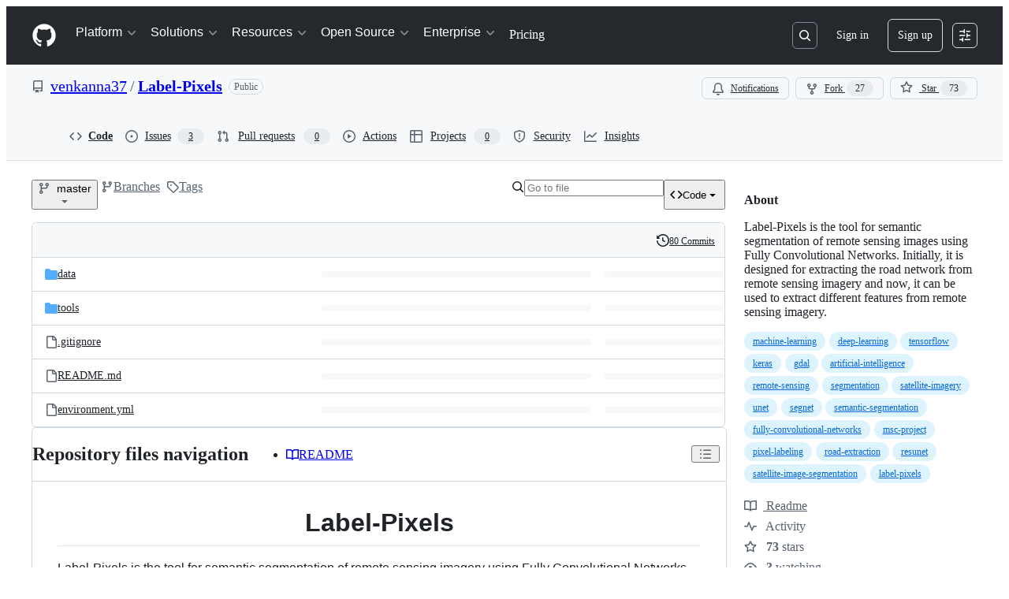

--- FILE ---
content_type: application/javascript
request_url: https://github.githubassets.com/assets/repositories-62481477b589.js
body_size: 13615
content:
"use strict";(globalThis.webpackChunk_github_ui_github_ui=globalThis.webpackChunk_github_ui_github_ui||[]).push([[54563,76891],{4559:(e,t,r)=>{r.d(t,{C:()=>s,i:()=>i});var n=r(71315),o=r(69599),a=r(46493);function s(e,t){(0,o.G7)("arianotify_comprehensive_migration")?i(l(e),{...t,element:t?.element??e}):(0,o.G7)("primer_live_region_element")&&t?.element===void 0?(0,a.Cj)(e,{politeness:t?.assertive?"assertive":"polite"}):i(l(e),t)}function i(e,t){let{assertive:r,element:s}=t??{};if((0,o.G7)("arianotify_comprehensive_migration"))try{(s?.isConnected?s:n.XC).ariaNotify(e,{priority:r?"high":"normal"})}catch(e){console.error("Error calling ariaNotify:",e)}else{var i,l;let t;(0,o.G7)("primer_live_region_element")&&void 0===s?(0,a.iP)(e,{politeness:r?"assertive":"polite"}):(i=e,l=r,(t=s??n.XC?.querySelector(l?"#js-global-screen-reader-notice-assertive":"#js-global-screen-reader-notice"))&&(t.textContent===i?t.textContent=`${i}\u00A0`:t.textContent=i))}}function l(e){return(e.getAttribute("aria-label")||e.innerText||"").trim()}r(89272)},13523:(e,t,r)=>{r.d(t,{$r:()=>s,M1:()=>i,li:()=>o,pS:()=>c,wE:()=>l});var n=r(71315);let o="X-Fetch-Nonce",a=new Set;function s(e){a.add(e)}function i(){return a.values().next().value||""}function l(e){let t={};return void 0!==e&&(t["X-Fetch-Nonce-To-Validate"]=e),void 0===e?t[o]=i():a.has(e)?t[o]=e:t[o]=Array.from(a).join(","),t}function c(){let e=n.XC?.head?.querySelector('meta[name="fetch-nonce"]')?.content||"";e&&s(e)}},14155:(e,t,r)=>{r.d(t,{h:()=>GetRepoElement});var n=r(50467),o=r(31635),a=r(39595),s=r(92454),i=r(82075),l=r(52738);let{getItem:c,setItem:u}=(0,i.A)("localStorage"),d="code-button-default-tab";let GetRepoElement=class GetRepoElement extends HTMLElement{showDownloadMessage(){let e=this.findPlatform();e&&this.showPlatform(e)}showCodespaces(){let e=this.findPlatform();e&&(this.showPlatform(e),this.loadAndUpdateContent())}showCodespaceSelector(){let e=this.findPlatform();e&&(this.showPlatform(e),this.codespaceSelector&&(this.codespaceSelector.hidden=!1))}showOpenOrCreateInCodespace(){this.openOrCreateInCodespace&&(this.openOrCreateInCodespace.hidden=!1)}removeOpenOrCreateInCodespace(){this.openOrCreateInCodespace&&this.openOrCreateInCodespace.remove()}refreshList(){this.shouldRefreshList&&(this.shouldRefreshList=!1,this.loadAndUpdateContent())}trackDelete(){this.shouldRefreshList=!0}hideSpinner(){this.codespaceLoadingMenu&&(this.codespaceLoadingMenu.hidden=!0),this.codespaceList&&(this.codespaceList.hidden=!1)}showSpinner(){this.codespaceLoadingMenu&&(this.codespaceLoadingMenu.hidden=!1),this.codespaceList&&(this.codespaceList.hidden=!0)}onDetailsToggle(e){for(let e of(this.modal.hidden=!1,this.platforms))e.hidden=!0;let t=e.target;if(t&&t.open){!this.hasForcedCodespaceTabDefault&&this.forceCodespaceTabDefault?(this.hasForcedCodespaceTabDefault=!0,this.selectDefaultTab(!0)):this.selectDefaultTab(!1);let e=this.copilotTip;e&&(0,l.$3)(e)}}onDetailsKeydown(e){if("Escape"===e.key){this.modal.hidden=!0;let t=e.target;t?.closest("details")?.removeAttribute("open")}}showPlatform(e){for(let t of(this.modal.hidden=!0,this.platforms))t.hidden=t.getAttribute("data-platform")!==e}findPlatform(){return(0,s.u)()}refreshOnError(){window.location.reload()}pollForVscode(e){this.showPlatform("vscode");let t=e.currentTarget.getAttribute("data-src");if(t)try{let e=new URL(t,window.location.origin);["http:","https:","vscode:","vscode-insiders:"].includes(e.protocol)&&this.vscodePoller.setAttribute("src",e.href)}catch(e){console.log("Error polling for VsCode:",e)}}backToCodespacesFromVscodePolling(){this.loadAndUpdateContent(),this.showPlatform("codespaces")}localTabSelected(){u(d,"local")}cloudTabSelected(){u(d,"cloud"),this.codespaceList?.id==="lazyLoadedCodespacesList"&&this.loadAndUpdateContent()}copilotTabSelected(){u(d,"copilot")}selectDefaultTab(e){let t=e?"cloud":c(d);if(!t)return;let r=this.querySelector(`button[data-tab="${t}"`);r&&r.click()}loadAndUpdateContent(){this.codespaceList?.setAttribute("src",this.codespaceList.getAttribute("data-src"))}constructor(...e){super(...e),(0,n._)(this,"forceCodespaceTabDefault",!1),(0,n._)(this,"shouldRefreshList",!1),(0,n._)(this,"hasForcedCodespaceTabDefault",!1)}};(0,o.Cg)([a.CF],GetRepoElement.prototype,"forceCodespaceTabDefault",void 0),(0,o.Cg)([a.aC],GetRepoElement.prototype,"modal",void 0),(0,o.Cg)([a.aC],GetRepoElement.prototype,"codespaceForm",void 0),(0,o.Cg)([a.aC],GetRepoElement.prototype,"codespaceLoadingMenu",void 0),(0,o.Cg)([a.aC],GetRepoElement.prototype,"codespaceList",void 0),(0,o.Cg)([a.aC],GetRepoElement.prototype,"codespaceSelector",void 0),(0,o.Cg)([a.aC],GetRepoElement.prototype,"openOrCreateInCodespace",void 0),(0,o.Cg)([a.aC],GetRepoElement.prototype,"vscodePoller",void 0),(0,o.Cg)([a.zV],GetRepoElement.prototype,"platforms",void 0),(0,o.Cg)([a.aC],GetRepoElement.prototype,"copilotTip",void 0),GetRepoElement=(0,o.Cg)([a.p_],GetRepoElement)},15838:(e,t,r)=>{r.d(t,{Cd:()=>l,E5:()=>i,Im:()=>c,nW:()=>s});var n=r(82518),o=r(94416);let a="stats:soft-nav-duration",s={turbo:"TURBO",react:"REACT","turbo.frame":"FRAME","turbo.error":"TURBO.ERROR",ui:"UI",hard:"HARD"};function i(){window.performance.clearResourceTimings(),window.performance.mark(a)}function l(e){(0,n.iv)({turboFailureReason:e,turboStartUrl:(0,o.dR)(),turboEndUrl:window.location.href})}function c(){let e=function(){if(0===performance.getEntriesByName(a).length)return null;performance.measure(a,a);let e=performance.getEntriesByName(a).pop();return e?e.duration:null}();if(!e)return;let t=s[(0,o.di)()],r=Math.round(e);t===s.react&&document.dispatchEvent(new CustomEvent("staffbar-update",{detail:{duration:r}})),(0,n.iv)({requestUrl:window.location.href,softNavigationTiming:{mechanism:t,destination:(0,o.fX)()||"rails",duration:r,initiator:(0,o.Pv)()||"rails"}})}},18962:(e,t,r)=>{var n=r(31635),o=r(39595);let a=class InputDemuxElement extends HTMLElement{connectedCallback(){this.control&&(this.storedInput=Array(this.control.children.length).fill("")),this.addEventListener("input",this.relayInput.bind(this)),this.addEventListener("keydown",this.relayKeydown.bind(this));let e=this.closest("details");e&&e.addEventListener("toggle",()=>{e.open&&this.source.focus()})}relayKeydown(e){if((this.isControlTab(e.target)||e.target===this.source)&&("ArrowDown"===e.key||"Tab"===e.key))e.preventDefault(),e.stopPropagation(),this.routeCustomEvent(new CustomEvent("focus-list"));else if("Escape"===e.key){let e=this.closest("details");e&&e.removeAttribute("open")}}isControlTab(e){return!!e&&!!this.control&&Array.from(this.control.children).includes(e)}relayInput(e){if(!e.target)return;let t=e.target.value;this.routeCustomEvent(new CustomEvent("input-entered",{detail:t}))}routeCustomEvent(e){this.sinks[this.selectedIndex].dispatchEvent(e)}get selectedIndex(){if(!this.control)return 0;let e=this.control.querySelector('[aria-selected="true"]');return e?Array.from(this.control.children).indexOf(e):0}storeInput(){this.storedInput[this.selectedIndex]=this.source.value}updateInput(e){this.source.value=this.storedInput[this.selectedIndex];let t=e.panel?.getAttribute("data-filter-placeholder")||"";this.source.placeholder=t,this.source.setAttribute("aria-label",t),this.notifySelected()}notifySelected(){let e=this.sinks[this.selectedIndex],t=new CustomEvent("tab-selected");e.dispatchEvent(t)}};(0,n.Cg)([o.aC],a.prototype,"source",void 0),(0,n.Cg)([o.zV],a.prototype,"sinks",void 0),(0,n.Cg)([o.aC],a.prototype,"control",void 0),a=(0,n.Cg)([o.p_],a)},28081:(e,t,r)=>{var n=r(50467),o=r(31635),a=r(39595),s=r(45062),i=r(87465),l=r(90891),c=r(97797),u=r(53627);let d=class BranchFilterElement extends HTMLElement{submit(e){e.preventDefault()}resetField(e){if("Escape"!==(0,i.Vy)(e))return;let t=this.field.value.trim();this.field.value="",t&&this.search()}reset(){this.field.focus(),this.field.value="",(0,c.h)(this.field,"input")}get activeFilter(){return this.filters.find(e=>e.classList.contains("selected"))??null}async search(){this.originalSelectedItem||(this.originalSelectedItem=this.activeFilter);let e=this.field.value.trim().length>0,t=function(e){let t=e.form,r=e.value.trim();if(r){let e=new URL(t.action,window.location.origin),n=new URLSearchParams(e.search.slice(1)),o=t.elements.namedItem("utf8");return o instanceof HTMLInputElement&&n.append("utf8",o.value),n.append("query",r),e.search=n.toString(),e.toString()}return t.getAttribute("data-reset-url")}(this.field);for(let t of(this.classList.toggle("is-search-mode",e),this.classList.add("is-loading"),this.filters))t.classList.remove("selected");e?this.allFilter.classList.add("selected"):this.originalSelectedItem&&(this.originalSelectedItem.classList.add("selected"),this.originalSelectedItem=null),this.abortSearch?.abort();let{signal:r}=this.abortSearch=new AbortController;try{let e=await (0,l.Ts)(document,t,{signal:r});(0,u.bj)(t),this.result.textContent="",this.result.appendChild(e)}catch{}r.aborted||this.classList.remove("is-loading")}constructor(...e){super(...e),(0,n._)(this,"abortSearch",null),(0,n._)(this,"originalSelectedItem",null)}};(0,o.Cg)([a.aC],d.prototype,"field",void 0),(0,o.Cg)([a.aC],d.prototype,"result",void 0),(0,o.Cg)([a.aC],d.prototype,"allFilter",void 0),(0,o.Cg)([a.zV],d.prototype,"filters",void 0),(0,o.Cg)([(0,s.s)(100)],d.prototype,"search",null),d=(0,o.Cg)([a.p_],d);var f=r(96123),p=r(21403),m=r(58371),h=r(46865);(0,p.lB)(".repository-import",{subscribe:e=>(0,f.Rt)(e,"socket:message",function(e){let t=e.detail.data;t.redirect_to&&(document.location.href=t.redirect_to,e.stopImmediatePropagation())})}),(0,c.on)("change","input.js-repository-import-lfs-opt",function({currentTarget:e}){let t=parseInt(e.getAttribute("data-percent-used")||""),r=e.closest(".js-repository-import-lfs-container"),n=e.getAttribute("data-used")||"";r.querySelector(".js-repository-import-lfs-warn").classList.toggle("d-none",!(t>100)),r.querySelector(".js-usage-bar").classList.toggle("exceeded",t>=100),r.querySelector(".js-usage-bar").setAttribute("aria-label",`${t}%`),r.querySelector(".js-repository-import-lfs-progress").style.width=`${t}%`,r.querySelector("span.js-usage-text").textContent=n}),(0,m.JW)(".js-repository-import-author-form",async function(e,t){let r=await t.html();e.closest(".js-repository-import-author").replaceWith(r.html)}),(0,c.on)("click",".js-repository-import-projects-cancel-button",function(){let e=document.querySelector(".js-repository-import-projects-cancel-form");(0,h.k_)(e)});var g=r(87363);let v=!1,y=new URLSearchParams(window.location.search).get("profile_readme");function b(e,t,r,n){e?(t&&(t.disabled=!1),r&&r.classList.remove("color-fg-muted"),n&&(n.hidden=!1)):(t&&(t.disabled=!0),r&&r.classList.add("color-fg-muted"),n&&(n.hidden=!0))}function S(){let e=document.querySelector('.js-owner-container [aria-checked="true"]');if(!e||!e.closest(".form-group"))return}function w(e){(e?.target||document.querySelector(".js-privacy-toggle:checked"))&&j()}function j(){let e=document.querySelector(".js-repo-form"),t=e.querySelector(".js-repository-owner-choice:checked"),r=e.querySelector(".js-repo-name"),n=e.querySelector(".js-repo-url"),o=!n||!n.classList.contains("is-autocheck-errored"),a=!!document.querySelector(".js-page-repo-persisted")||!!t;(o=o&&a)&&r&&(o=r.classList.contains("is-autocheck-successful")),e.querySelector("button[type=submit]").disabled=!o}async function E(e){return(0,l.Ts)(document,e)}async function A(e){let t=e.getAttribute("data-pulse-diffstat-summary-url");try{var r,n;t&&(r=await E(t),(n=e).textContent="",n.appendChild(r))}catch{let t=e.querySelector(".js-blankslate-loading"),r=e.querySelector(".js-blankslate-error");t.classList.add("d-none"),r.classList.remove("d-none")}}(0,c.on)("focusout","#repository-owner",function(){S()}),(0,c.on)("click",".js-use-pages-url",function(e){let t=e.currentTarget,r=document.querySelector(".js-pages-url-input"),n=document.getElementById("page-url");r.readOnly=t.checked,r.value=n.textContent,t.checked?(r.classList.add("color-fg-subtle"),r.classList.add("color-bg-subtle"),r.classList.remove("color-bg-default"),r.classList.remove("color-fg-default")):(r.classList.remove("color-fg-subtle"),r.classList.remove("color-bg-subtle"),r.classList.add("color-fg-default"),r.classList.add("color-bg-default"))}),(0,c.on)("click",".js-privacy-toggle",function(){v=!0}),(0,c.on)("change",".js-privacy-toggle",w),(0,c.on)("details-menu-selected",".js-owner-container",function(){let e=document.querySelector(".js-repo-name");(0,c.h)(e,"input");let t=document.querySelector('.js-owner-container [aria-checked="true"]'),r="false"!==t.getAttribute("data-org-allow-public-repos"),n=document.querySelector(".js-privacy-toggle[value=public]");b(r,n,document.querySelector(".js-privacy-toggle-label-public"),document.querySelector(".js-public-description"));let o=function(e,t){if(e){let r=document.querySelector(`#new-repo-internal-visibility-${e}`);if(r){r.hidden=!1;let e=r.querySelector(".js-privacy-toggle[value=internal]");if(e instanceof HTMLInputElement)return"false"===t.getAttribute("data-org-allow-internal-repos")?e.disabled=!0:e.disabled=!1,e}}return null}(t.getAttribute("data-business-id"),t),a="false"!==t.getAttribute("data-org-allow-private-repos"),s=document.querySelector(".js-privacy-toggle[value=private]"),i=document.querySelector(".js-privacy-toggle-label-private"),l=document.querySelector(".js-private-description");b(a,s,i,l),S();let u="false"!==t.getAttribute("data-org-private-restricted-by-plan"),d="false"!==t.getAttribute("data-org-show-upgrade"),f=t.getAttribute("data-org-name"),p=f?document.querySelector(`a[data-upgrade-link="${f}"]`):null;a||!u?p&&(p.hidden=!0):p&&(p.hidden=!d);let m="true"===t.getAttribute("data-org-show-trade-controls"),h="true"===t.getAttribute("data-user-show-trade-controls"),g=m&&!a;(h||g)&&(s.disabled=!0,l&&(l.hidden=!0),p&&(p.hidden=!0)),function(e,t,r,n){let o=null;if("private"===e.getAttribute("data-default")&&n&&!n.disabled?o=n:"internal"===e.getAttribute("data-default")&&r&&!r.disabled?o=r:t&&!t.disabled?o=t:r&&!r.disabled&&(o=r),n&&!n.disabled&&"member"===y?o=n:t&&!t.disabled&&y&&(o=t),!o)return;let a=t&&t.disabled&&t.checked||n.disabled&&n.checked||r&&r.disabled&&r.checked,s=(!t||!t.checked)&&(!r||!r.checked)&&!n.checked;(!1===v||!0===a||!0===s)&&(o.checked=!0,(0,c.h)(o,"change"))}(t,n,o,s),function(e){for(let t of document.querySelectorAll(".js-with-permission-fields"))t.hidden=!e;let t=document.querySelector(".errored"),r=document.querySelector("dl.warn");t&&(t.hidden=!e),r&&(r.hidden=!e)}("yes"===t.getAttribute("data-permission")),w(),j()},{capture:!0}),(0,g.eC)(".js-repo-url",function(e){let t=e.target;if(!(t instanceof HTMLInputElement))return;let r=t.closest(".form-group");if(!(r instanceof HTMLDListElement))return;let n=document.querySelector(".js-insecure-url-warning"),o=document.querySelector(".js-svn-url-error"),a=document.querySelector(".js-git-url-error"),s=t.value.toLowerCase();n.hidden=!s.startsWith("http://"),o.hidden=!s.startsWith("svn://"),a.hidden=!s.startsWith("git://"),s.startsWith("svn://")||s.startsWith("git://")?(t.classList.add("is-autocheck-errored"),r.classList.add("errored")):(t.classList.remove("is-autocheck-errored"),r.classList.remove("errored")),j()}),(0,c.on)("change",".js-repo-init-setting-menu-option",j),r(79186),(0,p.lB)(".js-pulse-contribution-data",e=>{A(e)});var C=r(97068),q=r(4559),L=r(51987);async function T(e){let t=e.form;t.querySelector("#release_draft").value="1",_(e,"saving");let r=await fetch(t.action,{method:t.method,body:new FormData(t),headers:{Accept:"application/json",...(0,L.kt)()}});if(!r.ok)return void _(e,"failed");let n=await r.json();return _(e,"saved"),(0,q.C)(e),setTimeout(_,5e3,e,"default"),(0,c.h)(t,"release:saved",{release:n}),n}function k(e){let t=e.closest(".js-releases-marketplace-publish-container").querySelector(".js-releases-marketplace-publish-preview");e.checked?t.classList.remove("d-none"):t.classList.add("d-none")}function _(e,t){for(let r of e.querySelectorAll(".js-save-draft-button-state"))r.hidden=r.getAttribute("data-state")!==t;e.disabled="saving"===t}function x(e){let t=document.querySelector(".js-release-target-wrapper");if(null!=t){var r;switch(r=e,document.querySelector(".js-release-tag").setAttribute("data-state",r),e){case"valid":case"invalid":case"duplicate":case"branch_exists":t.hidden=!0;break;case"loading":break;default:t.hidden=!1}for(let t of document.querySelectorAll(".js-tag-status-message"))t.hidden=t.getAttribute("data-state")!==e,t.getAttribute("data-state")===e?t.setAttribute("role","status"):t.removeAttribute("role");F(),H("pending")}}function R(){return document.querySelector(".js-release-tag").getAttribute("data-state")}(0,c.on)("change",".js-releases-marketplace-publish-field",function(e){k(e.currentTarget)}),(0,p.lB)(".js-releases-marketplace-publish-field",function(e){k(e)}),(0,c.on)("click",".js-save-draft",function(e){let t=e.currentTarget;t.disabled||(T(t),e.preventDefault())}),(0,c.on)("click",".js-prerelease-checkbox",e=>{let t=e.currentTarget,r=e.currentTarget.closest("form").querySelector("#is_stored_latest"),n=document.querySelector(".js-latest-release-checkbox");n&&(t.checked?(n.checked=!1,n.disabled=!0):"1"===r.value?(n.checked=!0,n.disabled=!0):n.disabled=!1)}),(0,p.lB)(".js-latest-release-checkbox",function(e){e.closest("form").querySelector("#is_stored_latest").value=e.checked&&!0===e.disabled?"1":"0"}),(0,c.on)("release:saved",".js-release-form",function(e){let t=e.detail.release,r=e.currentTarget;r.setAttribute("action",t.update_url),t.update_authenticity_token&&(r.querySelector("input[name=authenticity_token]").value=t.update_authenticity_token),(0,u.bj)(t.edit_url);let n=r.querySelector("#release_id");if(!n.value){n.value=t.id;let e=document.createElement("input");e.type="hidden",e.name="_method",e.value="put",r.appendChild(e)}}),(0,c.on)("file-attachment-accept",".js-upload-release-file",function(e){let{attachments:t}=e.detail,r=t.map(e=>e.file.name).join(", ");if(t&&t.length>0){let n=`${t.length} file${t.length>1?"s":""} selected: ${r}`,o=e.currentTarget.querySelector("button[data-file-attachment-for]");o&&(o.setAttribute("data-files-selected","true"),o.setAttribute("aria-label",`${n}`))}}),(0,c.on)("focusout",".releases-file-attachment-label",function(e){let t=e.currentTarget;"true"===t.getAttribute("data-files-selected")&&(t.setAttribute("aria-label","Attach binaries by dropping them here or selecting them"),t.removeAttribute("data-files-selected"))});let I=new WeakMap;function M(e){let t=e.querySelector('input[type="hidden"][name="release[tag_name]"]');if(t?.value)return t.value;let r=e.querySelector('input[name="release[tag_name]"]:checked');return r?.value}async function P(e){if("true"===e.getAttribute("data-immutable"))return;let t=M(e);if(!t)return void x("empty");if(t===I.get(e))return;x("loading"),I.set(e,t);let r=new URL(e.getAttribute("data-url"),window.location.origin),n=new URLSearchParams(r.search.slice(1));n.append("tag_name",t),r.search=n.toString();let o=await fetch(r.toString(),{headers:{Accept:"application/json",...(0,L.kt)()}});if(!o.ok)return void x("invalid");let a=await o.json();"duplicate"===a.status&&parseInt(e.getAttribute("data-existing-id"))===parseInt(a.release_id)?x("valid"):(document.querySelector(".js-release-tag .js-edit-release-link").setAttribute("href",a.url),x(a.status)),U(e)}async function O(e){let t,r=e.offsetWidth;e.style.width=`${r}px`,H("loading"),e.setAttribute("aria-disabled","true");let n=e.getAttribute("data-repo-url"),o=new URL(`${n}/releases/notes`,window.location.origin),a=new URLSearchParams(o.search.slice(1));a.append("commitish",$()),a.append("tag_name",M(document)||""),a.append("previous_tag_name",(t=document.querySelector('.js-release-ref-selector input[name="release[previous_tag_name]"]'),t?.value?t.value:document.querySelector('input[name="release[previous_tag_name]"]:checked')?.value||"")),o.search=a.toString();let s=await fetch(o.toString(),{headers:{Accept:"application/json"}});if(s.ok){let e=await s.json();if(e.commitish===$()){let t=document.getElementById("release_body"),r="generated"===D()?"":t.value.trim();r?t.value=r.concat(`

`,e.body):t.value=e.body;let n=document.getElementById("release_name");n.value||(n.value=e.title),H("succeed"),(0,q.i)("Successfully generated release notes"),N(r?"generated-and-edited":"generated"),F(!0);let o=document.querySelector(".js-release-body-warning");o.textContent=e.warning_message,o.hidden=!e.warning_message}}else{H("failed"),e.setAttribute("aria-disabled","false");let t=await s.json();if(t&&t.error){let e=document.getElementById("form-error-alert");e.textContent=t.error,e.hidden=!1}}}(0,c.on)("click",".js-generate-release-notes",function(e){let t=e.currentTarget;"true"!==t.getAttribute("aria-disabled")&&O(t)});let B=["pending","loading","succeed","failed"];function H(e){if(B.map(t=>{let r=document.getElementById(`generate-icon-${t}`),n=document.getElementById("generate-btn-txt");r&&(t===e?(n&&n.setAttribute("hidden","true"),("succeed"===e||"failed"===e)&&setTimeout(()=>{r.setAttribute("hidden","true"),n&&n.removeAttribute("hidden")},2e3),r.removeAttribute("hidden")):r.setAttribute("hidden","true"))}),"failed"!==e){let e=document.getElementById("form-error-alert");e.textContent="",e.hidden=!0}}function N(e){document.getElementById("generated_notes_state").value=e}function D(){return document.getElementById("generated_notes_state").value}function $(){return"valid"===R()?M(document)||"":document.querySelector('input[name="release[target_commitish]"]:checked')?.value||""}function U(e){let t=e.closest("form").querySelector(".js-previewable-comment-form");if(!t)return;let r=t.getAttribute("data-base-preview-url");r||(r=String(t.getAttribute("data-preview-url")),t.setAttribute("data-base-preview-url",r));let n=e.querySelectorAll('input[name="release[tag_name]"], input[name="release[target_commitish]"]:checked'),o=new URL(r,window.location.origin),a=new URLSearchParams(o.search.slice(1));for(let e of n)e.value&&a.append(e.name,e.value);o.search=a.toString(),t.setAttribute("data-preview-url",o.toString())}function F(e=!1){let t=document.querySelector(".js-generate-release-notes"),r=document.getElementById("prev-tag-picker"),n=document.querySelector("tool-tip[for='generate-notes-btn']"),o=R(),a="valid"!==o&&"pending"!==o,s=e||a;t.setAttribute("aria-disabled",s.toString()),n&&(s?n.textContent=`${a?"Select a valid tag to a":"Clear existing notes to a"}utomatically add the Markdown for all the merged pull requests from this diff and contributors of this release`:n.textContent="Automatically add the Markdown for all the merged pull requests from this diff and contributors of this release"),r&&(r.hidden=s)}function G(e){if(""===e.value)F(),H("pending"),N("initial");else{let e=D();F("initial"!==e),"generated"===e&&N("generated-and-edited")}}(0,c.on)("ref-selector-partial:change",".js-release-check-tag",function(e){let t=e.currentTarget.closest(".js-release-tag");t&&P(t)}),(0,p.lB)(".js-release-tag",function(e){P(e)}),(0,p.lB)("details-menu",function(e){let t=e.closest("details");t&&(t.open?(0,C.iE)(e):t.addEventListener("toggle",()=>{t.open&&(0,C.iE)(e)},{once:!0}))}),(0,c.on)("click",".js-release-expand-btn",async function(e){let t=e.currentTarget.closest(".js-release-expandable"),r=t.getAttribute("data-expand-url"),n=await (0,l.Ts)(document,r);t?.replaceWith(n)}),(0,c.on)("click",".js-release-asset-untruncate-btn",async function(e){e.currentTarget.setAttribute("hidden","true");let t=e.currentTarget.parentNode?.querySelector(".js-truncate-assets-spinner");t&&t.removeAttribute("hidden");let r=e.currentTarget.closest(".js-truncated-assets-fragment"),n=r?.getAttribute("data-deferred-src");n&&r?.setAttribute("src",encodeURI(n))}),(0,p.lB)("#release_body",function(e){e.addEventListener("input",function(){G(e)}),G(e)}),(0,c.on)("change",".js-release-check-tag",function(e){P(e.currentTarget.closest(".js-release-tag"))}),(0,c.on)("submit",".js-release-form",function(e){e.submitter?e.submitter.getAttribute("publish-release")&&(document.querySelector("#release_draft").value="0"):document.querySelector("#release_draft").value="0"}),(0,p.lB)(".js-release-form .js-previewable-comment-form",function(e){U(e.closest("form").querySelector(".js-release-tag"))}),(0,p.lB)("#release_page_title",function(e){let t=e.textContent?.trim()||"";t.length&&(document.title=t)}),(0,p.lB)("#release-filter",function(e){e.value.length>0&&(e.focus(),e.setSelectionRange(e.value.length,e.value.length))}),(0,p.lB)("#search-results-alert",function(e){let t=e.textContent?.trim();t&&(0,q.i)(t)});let V="<BRANCH>";(0,c.on)("auto-check-message-updated",".js-rename-branch-input",function(e){!function(e){let t=e.closest(".js-rename-branch-form"),r=e.value,n=r!==e.defaultValue&&""!==r,o=t.querySelector(".js-rename-branch-autocheck-message");if(o&&n){let e=!1;for(let n of((r=o.getAttribute("data-shell-safe-name")||V).includes("<")&&(e=!0),t.querySelectorAll(".js-rename-branch-new-name")))n.textContent=r;for(let n of((r=o.getAttribute("data-shell-safe-name-with-remote")||`origin/${V}`).includes("<")&&(e=!0),t.querySelectorAll(".js-rename-branch-new-name-with-remote")))n.textContent=r;let n=t.querySelector(".js-rename-branch-special-characters-documentation");n&&e&&(n.hidden=!1,n.removeAttribute("aria-hidden"))}}(e.currentTarget)});let W=e=>{let t=document.querySelector(z);t&&(t.disabled=0===e.value.length)},z='form.js-protected-branch-settings button[type="submit"]';(0,p.lB)(z,{add(){let e=document.getElementById("rule_field");e&&(W(e),e.addEventListener("input",()=>W(e)))}}),(0,c.on)("change",".js-template-repository-choice",function(e){let t=e.target,r=t.checked&&""!==t.value,n=t.form,o=n.querySelectorAll(".js-template-repository-setting"),a=n.querySelectorAll(".js-template-repository-name-display");if(r){let e=t.closest(".js-template-repository-choice-container").querySelector(".js-template-repository-name"),r=t.getAttribute("data-owner"),o=n.querySelector(`.js-repository-owner-choice[value="${r}"]`);if(o instanceof HTMLInputElement)o.checked=!0,(0,c.h)(o,"change");else{let e=n.querySelector(".js-repository-owner-choice.js-repository-owner-is-viewer");e.checked=!0,(0,c.h)(e,"change")}for(let t of a)t.textContent=e.textContent}else for(let e of a)e.textContent="";for(let e of o)e.hidden=!r});var K=r(91385),X=r(35908),J=r(78134);let Z=(0,r(5225).A)(K.fN);(0,g.Ff)("keydown",".js-tree-finder-field",e=>{"Escape"===e.key&&(e.preventDefault(),(0,u.OE)())}),(0,p.lB)(".js-tree-finder",e=>{let t=e.querySelector(".js-tree-finder-field"),r=e.querySelector(".js-tree-finder-virtual-filter"),n=e.querySelector(".js-tree-browser"),o=e.querySelector(".js-tree-browser-results"),a=e.querySelector(".js-tree-browser-result-template"),s=new X.A(t,o);r.filter=(e,t)=>""===t||(0,K.qA)(t,e)&&Z(t,e)>0,r.addEventListener("virtual-filter-input-filter",()=>{n.updating="lazy"}),r.addEventListener("virtual-filter-input-filtered",()=>{n.updating="eager"}),n.addEventListener("virtual-list-sort",e=>{e.preventDefault();let r=t.value;n.sort((e,t)=>Z(r,t)-Z(r,e))}),n.addEventListener("virtual-list-update",()=>{s.stop()}),n.addEventListener("virtual-list-updated",()=>{s.start(),s.navigate()}),n.addEventListener("virtual-list-render-item",e=>{if(!(e instanceof CustomEvent))return;let t=new J.i4(a,{item:e.detail.item,id:`entry-${Math.random().toString().substr(2,5)}`,urlEncodedItem:encodeURIComponent(e.detail.item).replaceAll("%2F","/")}),r=t.querySelector("marked-text");r&&(r.positions=K.Xq),e.detail.fragment.append(t)}),n.querySelector("ul").hidden=!1,t.focus(),s.start()});var Q=r(91707),Y=r(82591),ee=r(54563);let et=null,er=new WeakMap;function en(e){e.classList.remove("is-progress-bar");let t=e.closest(".js-upload-manifest-file-container");t.querySelector(".js-upload-progress").hidden=!0,t.querySelector(".js-upload-meter-text .js-upload-meter-filename").textContent=""}function eo(e){en(e.currentTarget)}async function ea(e){let t=e.getAttribute("data-redirect-url");try{let r=await (0,l.Ee)(e.getAttribute("data-poll-url"),void 0,void 0,[200,500],[202,404]);if(500===r.status&&r.body){let t="",n="",o=new TextDecoder("utf-8"),a=r.body.getReader();for(;;){let{value:e,done:r}=await a.read();if(r)break;t+=o.decode(e,{stream:!0})}let s=JSON.parse(t).job;if(s){n=s.error_message;let t=s.failed_runs;t&&0!==t.length||es(n);let r=t[0].rule_run;if("secret_scanning"===r.rule_type){let t=r.violations.items[0].candidate,o=r.evaluation_metadata.scan_results[t].secrets;o.length||es(n);let a=document.querySelector(".js-push-protection-bypass-csrf"),s=await fetch(e.getAttribute("data-secret-bypass-url"),{method:"POST",body:JSON.stringify({file:t,secrets:o,ruleRunId:r.id}),headers:{Accept:"application/json","Scoped-CSRF-Token":a.value}});if(s.ok){let e=await s.text();document.querySelector(".js-manifest-ready-check-failed").innerHTML=e;let t=document.getElementById("file-upload-detected-secret-dialog-id");t?.show()}}}es(n)}else window.location.href=t}catch(t){document.querySelector(".js-manifest-ready-check").hidden=!0;let e=document.querySelector(".js-manifest-ready-check-failed");if(e.hidden=!1,t instanceof Error&&t.message){let r=e.children[1];if(!r)return;r.textContent=r.textContent.concat(" ",t.message,".")}}}function es(e){if(e)throw Error(e);throw Error()}function ei(e){return e.closest("form").querySelector("#release_id").value}(0,c.on)("file-attachment-accept",".js-upload-manifest-file",function(e){let{attachments:t}=e.detail,r=parseInt(e.currentTarget.getAttribute("data-directory-upload-max-files")||"",10);t.length>r&&(e.preventDefault(),e.currentTarget.classList.add("is-too-many"))}),(0,c.on)("document:drop",".js-upload-manifest-tree-view",async function(e){let{transfer:t}=e.detail,r=e.currentTarget,n=await Q.Attachment.traverse(t,!0),o=r.getAttribute("data-drop-url");document.addEventListener(Y.z.SUCCESS,()=>{document.querySelector(".js-upload-manifest-file").attach(n)},{once:!0}),(0,ee.softNavigate)(o)}),(0,c.on)("upload:setup",".js-upload-manifest-file",async function(e){let t,r,n,{batch:o,form:a,preprocess:s}=e.detail,i=e.currentTarget;function l(){a.append("upload_manifest_id",er.get(i))}if((r=i.closest(".js-upload-manifest-file-container").querySelector(".js-upload-progress")).hidden=!1,i.classList.add("is-progress-bar"),(n=r.querySelector(".js-upload-meter-text")).querySelector(".js-upload-meter-range-start").textContent=String(o.uploaded()+1),n.querySelector(".js-upload-meter-range-end").textContent=String(o.size),er.get(i))return void l();if(et)return void s.push(et.then(l));let c=i.closest(".js-upload-manifest-file-container").querySelector(".js-upload-manifest-form");et=fetch(c.action,{method:c.method,body:new FormData(c),headers:{Accept:"application/json"}});let[u,d]=[new Promise(e=>{t=e}),t];s.push(u.then(l));let f=await et;if(!f.ok)return;let p=await f.json();document.querySelector(".js-manifest-commit-form").elements.namedItem("manifest_id").value=p.upload_manifest.id,er.set(i,p.upload_manifest.id),et=null,d()}),(0,c.on)("upload:start",".js-upload-manifest-file",function(e){let{attachment:t,batch:r}=e.detail,n=e.currentTarget.closest(".js-upload-manifest-file-container").querySelector(".js-upload-progress").querySelector(".js-upload-meter-text");n.querySelector(".js-upload-meter-range-start").textContent=r.uploaded()+1,n.querySelector(".js-upload-meter-filename").textContent=t.fullPath}),(0,c.on)("upload:complete",".js-upload-manifest-file",function(e){let{attachment:t,batch:r}=e.detail,n=document.querySelector(".js-manifest-commit-file-template").querySelector(".js-manifest-file-entry").cloneNode(!0);n.querySelector(".js-filename").textContent=t.fullPath;let o=n.querySelector('[aria-label="Remove this file"]');o&&(o.ariaLabel=`Remove ${t.fullPath}`);let a=t.id;n.querySelector(".js-remove-manifest-file-form").elements.namedItem("file_id").value=a;let s=document.querySelector(".js-manifest-file-list");s.hidden=!1,e.currentTarget.classList.add("is-file-list"),s.querySelector(".js-manifest-file-list-root").appendChild(n),r.isFinished()&&en(e.currentTarget)}),(0,c.on)("upload:progress",".js-upload-manifest-file",function(e){let{batch:t}=e.detail;e.currentTarget.closest(".js-upload-manifest-file-container").querySelector(".js-upload-meter").style.width=`${t.percent()}%`}),(0,c.on)("upload:error",".js-upload-manifest-file",eo),(0,c.on)("upload:invalid",".js-upload-manifest-file",eo),(0,m.JW)(".js-remove-manifest-file-form",async function(e,t){await t.html();let r=e.closest(".js-manifest-file-list-root");e.closest(".js-manifest-file-entry").remove(),r.hasChildNodes()||(r.closest(".js-manifest-file-list").hidden=!0,document.querySelector(".js-upload-manifest-file").classList.remove("is-file-list"))}),(0,p.lB)(".js-manifest-ready-check",{initialize(e){ea(e)}}),(0,p.lB)(".js-file-upload-detected-secret-dialog",{add(){let e=document.querySelector('[data-close-dialog-id="file-upload-detected-secret-dialog-id"]'),t=document.querySelector(".js-manifest-ready-check");t&&e instanceof HTMLElement&&(e.onclick=async e=>{e.preventDefault();let r=t.getAttribute("data-index-url");r&&(window.location.href=encodeURI(r))})}}),(0,c.on)("click",".js-release-remove-file",function(e){let t=e.currentTarget.closest(".js-release-file");t.classList.add("delete"),t.querySelector("input.destroy").value="true"}),(0,c.on)("click",".js-release-undo-remove-file",function(e){let t=e.currentTarget.closest(".js-release-file");t.classList.remove("delete"),t.querySelector("input.destroy").value=""});let el=null;function ec(e,t){t.append("release_id",ei(e));let r=Array.from(document.querySelectorAll(".js-releases-field .js-release-file.delete .id"));if(r.length){let e=r.map(e=>e.value);t.append("deletion_candidates",e.join(","))}}(0,c.on)("release:saved",".js-release-form",function(e){let t=e.currentTarget;el=null;let r=!1;for(let e of t.querySelectorAll(".js-releases-field .js-release-file"))e.classList.contains("delete")?e.remove():e.classList.contains("js-template")||(r=!0);let n=t.querySelector(".js-releases-field");n.classList.toggle("not-populated",!r),n.classList.toggle("is-populated",r)}),(0,c.on)("upload:setup",".js-upload-release-file",function(e){let{form:t,preprocess:r}=e.detail,n=e.currentTarget;if(ei(n))return void ec(n,t);el||(el=T(document.querySelector(".js-save-draft")));let o=ec.bind(null,n,t);r.push(el.then(o))}),(0,c.on)("upload:start",".js-upload-release-file",function(e){let t=e.detail.policy;e.currentTarget.querySelector(".js-upload-meter").classList.remove("d-none");let r=t.asset.replaced_asset;if(r)for(let e of document.querySelectorAll(".js-releases-field .js-release-file .id"))Number(e.value)===r&&e.closest(".js-release-file").remove()}),(0,c.on)("upload:complete",".js-upload-release-file",function(e){let{attachment:t}=e.detail,r=document.querySelector(".js-releases-field"),n=r.querySelector(".js-template").cloneNode(!0);n.classList.remove("d-none","js-template"),n.querySelector("input.id").value=t.id;let o=t.name||t.href.split("/").pop();for(let e of r.querySelectorAll(".js-release-file"))e.querySelector(".js-release-asset-filename")?.value===o&&"starter"===e.getAttribute("data-state")&&e.remove();for(let e of n.querySelectorAll(".js-release-asset-filename"))e instanceof HTMLInputElement?e.value=o:e.textContent=o;let a=`(${(t.file.size/1048576).toFixed(2)} MB)`;n.querySelector(".js-release-asset-filesize").textContent=a,n.setAttribute("data-state","uploaded"),r.appendChild(n),r.classList.remove("not-populated"),r.classList.add("is-populated"),e.currentTarget.querySelector(".js-upload-meter").classList.add("d-none")}),(0,c.on)("upload:progress",".js-upload-release-file",function(e){let{attachment:t}=e.detail;e.currentTarget.querySelector(".js-upload-meter").style.width=`${t.percent}%`});var eu=r(14155);let ed=class RepoCodespacesCountElement extends HTMLElement{connectedCallback(){(0,p.lB)("get-repo",{constructor:eu.h,add:e=>{this.handleGetRepoElement(e)}})}handleGetRepoElement(e){e.openOrCreateInCodespace&&(0===this.codespacesCount?e.showOpenOrCreateInCodespace():e.removeOpenOrCreateInCodespace())}constructor(...e){super(...e),(0,n._)(this,"codespacesCount",0)}};(0,n._)(ed,"attrPrefix",""),(0,o.Cg)([a.CF],ed.prototype,"codespacesCount",void 0),ed=(0,o.Cg)([a.p_],ed),r(18962),r(90787),r(39857)},39857:(e,t,r)=>{(0,r(21403).lB)("#js-spoofed-commit-warning-trigger",{add:()=>{let e=document.getElementById("spoof-warning");if(!e)return;let t=document.querySelector(".commit-title");t&&t.classList.add("pb-1"),e.hidden=!1,e.removeAttribute("aria-hidden")}})},46865:(e,t,r)=>{r.d(t,{Cy:()=>i,K3:()=>u,Z8:()=>l,k_:()=>a,lK:()=>d,m$:()=>s});var n=r(88578);function o(e,t,r){return e.dispatchEvent(new CustomEvent(t,{bubbles:!0,cancelable:r}))}function a(e,t){t&&(function(e,t){if(!(e instanceof HTMLFormElement))throw TypeError("The specified element is not of type HTMLFormElement.");if(!(t instanceof HTMLElement))throw TypeError("The specified element is not of type HTMLElement.");if("submit"!==t.type)throw TypeError("The specified element is not a submit button.");if(!e||e!==t.form)throw Error("The specified element is not owned by the form element.")}(e,t),(0,n.A)(t)),o(e,"submit",!0)&&e.submit()}function s(e,t){if("boolean"==typeof t)if(e instanceof HTMLInputElement)e.checked=t;else throw TypeError("only checkboxes can be set to boolean value");else if("checkbox"===e.type)throw TypeError("checkbox can't be set to string value");else e.value=t;o(e,"change",!1)}function i(e,t){for(let r in t){let n=t[r],o=e.elements.namedItem(r);o instanceof HTMLInputElement?o.value=n:o instanceof HTMLTextAreaElement&&(o.value=n)}}function l(e){if(!(e instanceof HTMLElement))return!1;let t=e.nodeName.toLowerCase(),r=(e.getAttribute("type")||"").toLowerCase();return"select"===t||"textarea"===t||"input"===t&&"submit"!==r&&"reset"!==r||e.isContentEditable}function c(e){return new URLSearchParams(e)}function u(e,t){let r=new URLSearchParams(e.search);for(let[e,n]of c(t))r.append(e,n);return r.toString()}function d(e){return c(new FormData(e)).toString()}},51987:(e,t,r)=>{r.d(t,{jC:()=>i,kt:()=>a,tV:()=>s});var n=r(87057),o=r(13523);function a(e){let t={"X-Requested-With":"XMLHttpRequest",...(0,o.wE)(e)};return{...t,[n.S]:(0,n.O)()}}function s(e,t){for(let[r,n]of Object.entries(a(t)))e.set(r,n)}function i(e){return{"X-GitHub-App-Type":e}}},52738:(e,t,r)=>{r.d(t,{$3:()=>a,HV:()=>s,Vb:()=>o});var n=r(82518);function o(e,t,r){let o={hydroEventPayload:e,hydroEventHmac:t,visitorPayload:"",visitorHmac:"",hydroClientContext:r},a=document.querySelector("meta[name=visitor-payload]");a instanceof HTMLMetaElement&&(o.visitorPayload=a.content);let s=document.querySelector("meta[name=visitor-hmac]")||"";s instanceof HTMLMetaElement&&(o.visitorHmac=s.content),(0,n.iv)(o,!0)}function a(e){o(e.getAttribute("data-hydro-view")||"",e.getAttribute("data-hydro-view-hmac")||"",e.getAttribute("data-hydro-client-context")||"")}function s(e){o(e.getAttribute("data-hydro-click-payload")||"",e.getAttribute("data-hydro-click-hmac")||"",e.getAttribute("data-hydro-client-context")||"")}},53331:(e,t,r)=>{r.d(t,{A:()=>s,K:()=>o});var n=r(50467);function o(e){let t=[...e.querySelectorAll("meta[name=html-safe-nonce]")].map(e=>e.content);if(t.length<1)throw Error("could not find html-safe-nonce on document");return t}let a=class ResponseError extends Error{constructor(e,t){super(`${e} for HTTP ${t.status}`),(0,n._)(this,"response",void 0),this.response=t,this.name="ResponseError"}};function s(e,t,r=!1){let n=t.headers.get("content-type")||"";if(!r&&!n.startsWith("text/html"))throw new a(`expected response with text/html, but was ${n}`,t);if(r&&!(n.startsWith("text/html")||n.startsWith("application/json")))throw new a(`expected response with text/html or application/json, but was ${n}`,t);let o=t.headers.get("x-html-safe");if(o){if(!e.includes(o))throw new a("response X-HTML-Safe nonce did not match",t)}else throw new a("missing X-HTML-Safe nonce",t)}},53627:(e,t,r)=>{r.d(t,{C3:()=>l,JV:()=>a,K3:()=>f,MM:()=>c,OE:()=>p,Zu:()=>d,bj:()=>s,jc:()=>u,kd:()=>i});var n=r(71315);let o=null;function a(){return n.Kn?.state||{}}function s(e){m(a(),"",e)}function i(e){n.Kn?.pushState({appId:a().appId},"",e),h()}function l(e){let t={...a(),...e};o&&(o=t),m(t,"",location.href)}function c(e){s(`?${e.toString()}${n.fV.hash}`)}function u(){s(n.fV.pathname+n.fV.hash)}function d(e){s(e.startsWith("#")?e:`#${e}`),(o=a())&&requestIdleCallback(()=>{!history.state&&o&&(l(o),o=null)})}function f(){s(n.fV.pathname+n.fV.search)}function p(){n.Kn?.back()}function m(e,t,r){n.Kn?.replaceState(e,t,r),h()}function h(){n.cg?.dispatchEvent(new CustomEvent("statechange",{bubbles:!1,cancelable:!1}))}},54563:(e,t,r)=>{r.d(t,{softNavigate:()=>a});var n=r(65432),o=r(7332);let a=(e,t)=>{(0,n.SC)("turbo"),(0,o.YR)(e,{...t})}},58371:(e,t,r)=>{r.d(t,{Ax:()=>o.Ax,JW:()=>a,ZV:()=>o.ZV});var n=r(51987),o=r(13937);function a(e,t){(0,o.JW)(e,async(e,r,o)=>((0,n.tV)(o.headers),t(e,r,o)))}},65432:(e,t,r)=>{r.d(t,{Bu:()=>m,SC:()=>c,Ti:()=>f,iS:()=>u,k5:()=>l,o4:()=>d,rZ:()=>p});var n=r(82591),o=r(73900),a=r(15838),s=r(94416);let i=0;function l(){i=0,document.dispatchEvent(new Event(n.z.INITIAL)),(0,s.xT)()}function c(e){(0,s.LM)()||(document.dispatchEvent(new Event(n.z.PROGRESS_BAR.START)),document.dispatchEvent(new o.sW(e)),(0,s.Vy)(e),(0,s.ZW)(),(0,s.HK)(),(0,a.E5)())}function u(e={}){g(e)&&(i+=1,document.dispatchEvent(new o.ni((0,s.di)(),i)),f(e))}function d(e={}){if(!g(e))return;i=0;let t=(0,s.my)()||s.BW;document.dispatchEvent(new o.Kq((0,s.di)(),t)),h(),(0,a.Cd)(t),(0,s.xT)()}function f(e={}){if(!g(e))return;let t=(0,s.di)();h(),document.dispatchEvent(new o.RQ(t)),(0,s.Ff)(),(0,s.JA)(t)}function p(e={}){g(e)&&((0,a.Im)(),document.dispatchEvent(new Event(n.z.RENDER)))}function m(){document.dispatchEvent(new Event(n.z.FRAME_UPDATE))}function h(){document.dispatchEvent(new Event(n.z.PROGRESS_BAR.END))}function g({skipIfGoingToReactApp:e,allowedMechanisms:t=[]}={}){return(0,s.LM)()&&(0===t.length||t.includes((0,s.di)()))&&(!e||!(0,s.gc)())}},69759:(e,t,r)=>{r.d(t,{B:()=>n});function n(e,t){let r=e.createElement("template");return r.innerHTML=t,e.importNode(r.content,!0)}},73900:(e,t,r)=>{r.d(t,{Kq:()=>SoftNavErrorEvent,RQ:()=>SoftNavEndEvent,gh:()=>SoftNavPayloadEvent,ni:()=>SoftNavSuccessEvent,sW:()=>SoftNavStartEvent});var n=r(50467),o=r(82591);let a=class SoftNavEvent extends Event{constructor(e,t){super(t),(0,n._)(this,"mechanism",void 0),this.mechanism=e}};let SoftNavStartEvent=class SoftNavStartEvent extends a{constructor(e){super(e,o.z.START)}};let SoftNavSuccessEvent=class SoftNavSuccessEvent extends a{constructor(e,t){super(e,o.z.SUCCESS),(0,n._)(this,"visitCount",void 0),this.visitCount=t}};let SoftNavErrorEvent=class SoftNavErrorEvent extends a{constructor(e,t){super(e,o.z.ERROR),(0,n._)(this,"error",void 0),this.error=t}};let SoftNavEndEvent=class SoftNavEndEvent extends a{constructor(e){super(e,o.z.END)}};let SoftNavPayloadEvent=class SoftNavPayloadEvent extends Event{constructor(e){super("soft-nav:payload"),(0,n._)(this,"payload",void 0),(0,n._)(this,"appPayload",void 0),this.payload=e.payload,this.appPayload=e.appPayload}}},79186:(e,t,r)=>{var n=r(62044),o=r(27552),a=r(97797),s=r(52738);(0,a.on)("tab-container-changed",".js-branches-tags-tabs",async function(e){let t,r,a=e.detail.relatedTarget,s=e.currentTarget;if(!a||!s)return;for(let e of s.querySelectorAll("[data-controls-ref-menu-id]")){if(!(e instanceof n.A||e instanceof o.A))return;let s=e.getAttribute("data-controls-ref-menu-id"),i=a.id===s;e.hidden=!i,i?r=e:t||(t=e.input?e.input.value:"")}let i=r&&r.input;i&&(r&&void 0!==t&&(i.value=t),i.focus())}),(0,a.on)("click",".js-branch-select-menu",e=>{let t=e.currentTarget;t instanceof HTMLDetailsElement&&!t.open&&(0,s.HV)(t)})},82591:(e,t,r)=>{r.d(t,{z:()=>n});let n=Object.freeze({INITIAL:"soft-nav:initial",START:"soft-nav:start",REPLACE_MECHANISM:"soft-nav:replace-mechanism",SUCCESS:"soft-nav:success",ERROR:"soft-nav:error",FRAME_UPDATE:"soft-nav:frame-update",END:"soft-nav:end",RENDER:"soft-nav:render",REACT_DONE:"soft-nav:react-done",PROGRESS_BAR:{START:"soft-nav:progress-bar:start",END:"soft-nav:progress-bar:end"}})},87057:(e,t,r)=>{r.d(t,{O:()=>s,S:()=>a});var n=r(71315);let o=n.cg?.document?.head?.querySelector('meta[name="release"]')?.content||"",a="X-GitHub-Client-Version";function s(){return o}},87363:(e,t,r)=>{r.d(t,{Ff:()=>l,eC:()=>c,uE:()=>i});var n=r(6986);let o=!1,a=new n.A;function s(e){let t=e.target;if(t instanceof HTMLElement&&t.nodeType!==Node.DOCUMENT_NODE)for(let e of a.matches(t))e.data.call(null,t)}function i(e,t){o||(o=!0,document.addEventListener("focus",s,!0)),a.add(e,t),document.activeElement instanceof HTMLElement&&document.activeElement.matches(e)&&t(document.activeElement)}function l(e,t,r){function n(t){let o=t.currentTarget;o&&(o.removeEventListener(e,r),o.removeEventListener("blur",n))}i(t,function(t){t.addEventListener(e,r),t.addEventListener("blur",n)})}function c(e,t){function r(e){let{currentTarget:n}=e;n&&(n.removeEventListener("input",t),n.removeEventListener("blur",r))}i(e,function(e){e.addEventListener("input",t),e.addEventListener("blur",r)})}},87465:(e,t,r)=>{r.d(t,{JC:()=>n.JC,KK:()=>n.KK,SK:()=>a,Vy:()=>n.Vy,ai:()=>n.ai,rd:()=>n.rd});var n=r(50515);let o=/(?:^|,)((?:[^,]|,(?=\+| |$))*(?:,(?=,))?)/g;function a(e){return Array.from(e.matchAll(o)).map(([,e])=>e)}},88578:(e,t,r)=>{function n(e){let t=e.closest("form");if(!(t instanceof HTMLFormElement))return;let r=o(t);if(e.name){let n=e.matches("input[type=submit]")?"Submit":"",o=e.value||n;r||((r=document.createElement("input")).type="hidden",r.classList.add("js-submit-button-value"),t.prepend(r)),r.name=e.name,r.value=o}else r&&r.remove()}function o(e){let t=e.querySelector("input.js-submit-button-value");return t instanceof HTMLInputElement?t:null}r.d(t,{A:()=>n,C:()=>o})},90891:(e,t,r)=>{r.d(t,{Ee:()=>i,Ts:()=>s,b4:()=>l});var n=r(53331),o=r(69759),a=r(51987);async function s(e,t,r){let s=new Request(t,r);(0,a.tV)(s.headers);let i=await self.fetch(s);if(i.status<200||i.status>=300)throw Error(`HTTP ${i.status}${i.statusText||""}`);return(0,n.A)((0,n.K)(e),i),(0,o.B)(e,await i.text())}function i(e,t,r=1e3,n=[200],o=[202]){return async function r(s){let i=new Request(e,t);(0,a.tV)(i.headers);let l=await self.fetch(i);if(o.includes(l.status))return await new Promise(e=>setTimeout(e,s)),r(1.5*s);if(n.includes(l.status))return l;if(l.status<200||l.status>=300)throw Error(`HTTP ${l.status}${l.statusText||""}`);throw Error(`Unexpected ${l.status} response status from poll endpoint`)}(r)}async function l(e,t,r){let{wait:n=500,acceptedStatusCodes:o=[200],max:s=3,attempt:i=0}=r||{},c=async()=>new Promise((r,l)=>{setTimeout(async()=>{try{let n=new Request(e,t);(0,a.tV)(n.headers);let l=await self.fetch(n);if(o.includes(l.status)||i+1===s)return r(l);r("retry")}catch(e){l(e)}},n*i)}),u=await c();return"retry"!==u?u:l(e,t,{wait:n,acceptedStatusCodes:o,max:s,attempt:i+1})}},92454:(e,t,r)=>{function n(){return/Windows/.test(navigator.userAgent)?"windows":/Macintosh/.test(navigator.userAgent)?"mac":null}r.d(t,{u:()=>n}),(0,r(21403).lB)(".js-remove-unless-platform",function(e){let t,r;t=(e.getAttribute("data-platforms")||"").split(","),(r=n())&&t.includes(r)||e.remove()})},94416:(e,t,r)=>{r.d(t,{BW:()=>o,Ff:()=>p,HK:()=>b,JA:()=>C,LM:()=>m,Pv:()=>j,Vy:()=>f,ZW:()=>w,dR:()=>S,di:()=>h,fX:()=>E,gc:()=>A,k9:()=>y,my:()=>v,wG:()=>g,xT:()=>d});var n=r(95800);let o="reload",a="soft-nav:fail",s="soft-nav:fail-referrer",i="soft-nav:referrer",l="soft-nav:marker",c="soft-nav:react-app-name",u="soft-nav:latest-mechanism";function d(){(0,n.SO)(l,"0"),(0,n.Ai)(i),(0,n.Ai)(a),(0,n.Ai)(s),(0,n.Ai)(c),(0,n.Ai)(u)}function f(e){(0,n.SO)(l,e)}function p(){(0,n.SO)(l,"0")}function m(){let e=(0,n.Gq)(l);return e&&"0"!==e}function h(){return(0,n.Gq)(l)}function g(){return!!v()}function v(){return(0,n.Gq)(a)}function y(e){(0,n.SO)(a,e||o),(0,n.SO)(s,window.location.href)}function b(){(0,n.SO)(i,window.location.href)}function S(){return(0,n.Gq)(i)||document.referrer}function w(){let e=E();e?(0,n.SO)(c,e):(0,n.Ai)(c)}function j(){return(0,n.Gq)(c)}function E(){return document.querySelector("projects-v2")?"memex":document.querySelector('react-partial[partial-name="repos-overview"]')?"repos-overview":document.querySelector("react-app")?.getAttribute("app-name")}function A(){return!!document.querySelector("react-app")?.getAttribute("app-name")||!!document.querySelector("projects-v2")}function C(e){(0,n.SO)(u,e)}},95800:(e,t,r)=>{r.d(t,{Ai:()=>a,Gq:()=>n,SO:()=>o});let{getItem:n,setItem:o,removeItem:a}=(0,r(82075).A)("sessionStorage")},96123:(e,t,r)=>{r.d(t,{Rt:()=>o,Zz:()=>a,yU:()=>Subscription});var n=r(50467);let Subscription=class Subscription{constructor(e){(0,n._)(this,"closed",void 0),(0,n._)(this,"unsubscribe",void 0),this.closed=!1,this.unsubscribe=()=>{e(),this.closed=!0}}};function o(e,t,r,n={capture:!1}){return e.addEventListener(t,r,n),new Subscription(()=>{e.removeEventListener(t,r,n)})}function a(...e){return new Subscription(()=>{for(let t of e)t.unsubscribe()})}}},e=>{e.O(0,[90780,97068,43784,15938,7332,97582,50170,36562,82075,90787],()=>e(e.s=28081)),e.O()}]);
//# sourceMappingURL=repositories-4cfe015ee1a7.js.map

--- FILE ---
content_type: application/javascript
request_url: https://github.githubassets.com/assets/53996-f184b4318606.js
body_size: 2986
content:
"use strict";(globalThis.webpackChunk_github_ui_github_ui=globalThis.webpackChunk_github_ui_github_ui||[]).push([[2215,4013,7580,31172,40437,53996,85199,96315],{5225:(t,e,n)=>{function o(...t){return JSON.stringify(t,(t,e)=>"object"==typeof e?e:String(e))}function r(t,e={}){let{hash:n=o,cache:a=new Map}=e;return function(...e){let o=n.apply(this,e);if(a.has(o))return a.get(o);let r=t.apply(this,e);return r instanceof Promise&&(r=r.catch(t=>{throw a.delete(o),t})),a.set(o,r),r}}n.d(e,{A:()=>r})},31635:(t,e,n)=>{n.d(e,{AQ:()=>i,Cg:()=>r,Me:()=>c,N3:()=>a,Tt:()=>o,xN:()=>l});function o(t,e){var n={};for(var o in t)Object.prototype.hasOwnProperty.call(t,o)&&0>e.indexOf(o)&&(n[o]=t[o]);if(null!=t&&"function"==typeof Object.getOwnPropertySymbols)for(var r=0,o=Object.getOwnPropertySymbols(t);r<o.length;r++)0>e.indexOf(o[r])&&Object.prototype.propertyIsEnumerable.call(t,o[r])&&(n[o[r]]=t[o[r]]);return n}function r(t,e,n,o){var r,a=arguments.length,i=a<3?e:null===o?o=Object.getOwnPropertyDescriptor(e,n):o;if("object"==typeof Reflect&&"function"==typeof Reflect.decorate)i=Reflect.decorate(t,e,n,o);else for(var c=t.length-1;c>=0;c--)(r=t[c])&&(i=(a<3?r(i):a>3?r(e,n,i):r(e,n))||i);return a>3&&i&&Object.defineProperty(e,n,i),i}function a(t){return this instanceof a?(this.v=t,this):new a(t)}function i(t,e,n){if(!Symbol.asyncIterator)throw TypeError("Symbol.asyncIterator is not defined.");var o,r=n.apply(t,e||[]),i=[];return o=Object.create(("function"==typeof AsyncIterator?AsyncIterator:Object).prototype),c("next"),c("throw"),c("return",function(t){return function(e){return Promise.resolve(e).then(t,u)}}),o[Symbol.asyncIterator]=function(){return this},o;function c(t,e){r[t]&&(o[t]=function(e){return new Promise(function(n,o){i.push([t,e,n,o])>1||l(t,e)})},e&&(o[t]=e(o[t])))}function l(t,e){try{var n;(n=r[t](e)).value instanceof a?Promise.resolve(n.value.v).then(s,u):f(i[0][2],n)}catch(t){f(i[0][3],t)}}function s(t){l("next",t)}function u(t){l("throw",t)}function f(t,e){t(e),i.shift(),i.length&&l(i[0][0],i[0][1])}}function c(t){var e,n;return e={},o("next"),o("throw",function(t){throw t}),o("return"),e[Symbol.iterator]=function(){return this},e;function o(o,r){e[o]=t[o]?function(e){return(n=!n)?{value:a(t[o](e)),done:!1}:r?r(e):e}:r}}function l(t){if(!Symbol.asyncIterator)throw TypeError("Symbol.asyncIterator is not defined.");var e,n=t[Symbol.asyncIterator];return n?n.call(t):(t=function(t){var e="function"==typeof Symbol&&Symbol.iterator,n=e&&t[e],o=0;if(n)return n.call(t);if(t&&"number"==typeof t.length)return{next:function(){return t&&o>=t.length&&(t=void 0),{value:t&&t[o++],done:!t}}};throw TypeError(e?"Object is not iterable.":"Symbol.iterator is not defined.")}(t),e={},o("next"),o("throw"),o("return"),e[Symbol.asyncIterator]=function(){return this},e);function o(n){e[n]=t[n]&&function(e){return new Promise(function(o,r){var a,i,c;a=o,i=r,c=(e=t[n](e)).done,Promise.resolve(e.value).then(function(t){a({value:t,done:c})},i)})}}}"function"==typeof SuppressedError&&SuppressedError},39595:(t,e,n)=>{let o;n.d(e,{CF:()=>p,p_:()=>$,FB:()=>f,Se:()=>E,aC:()=>j,zV:()=>x});let r=new WeakSet,a=new WeakMap;function i(t=document){if(a.has(t))return a.get(t);let e=!1,n=new MutationObserver(t=>{for(let e of t)if("attributes"===e.type&&e.target instanceof Element)u(e.target);else if("childList"===e.type&&e.addedNodes.length)for(let t of e.addedNodes)t instanceof Element&&c(t)});n.observe(t,{childList:!0,subtree:!0,attributeFilter:["data-action"]});let o={get closed(){return e},unsubscribe(){e=!0,a.delete(t),n.disconnect()}};return a.set(t,o),o}function c(t){for(let e of t.querySelectorAll("[data-action]"))u(e);t instanceof Element&&t.hasAttribute("data-action")&&u(t)}function l(t){let e=t.currentTarget;for(let n of s(e))if(t.type===n.type){let o=e.closest(n.tag);r.has(o)&&"function"==typeof o[n.method]&&o[n.method](t);let a=e.getRootNode();if(a instanceof ShadowRoot&&r.has(a.host)&&a.host.matches(n.tag)){let e=a.host;"function"==typeof e[n.method]&&e[n.method](t)}}}function*s(t){for(let e of(t.getAttribute("data-action")||"").trim().split(/\s+/)){let t=e.lastIndexOf(":"),n=Math.max(0,e.lastIndexOf("#"))||e.length;yield{type:e.slice(0,t),tag:e.slice(t+1,n),method:e.slice(n+1)||"handleEvent"}}}function u(t){for(let e of s(t))t.addEventListener(e.type,l)}function f(t,e){let n=t.tagName.toLowerCase();if(t.shadowRoot){for(let o of t.shadowRoot.querySelectorAll(`[data-target~="${n}.${e}"]`))if(!o.closest(n))return o}for(let o of t.querySelectorAll(`[data-target~="${n}.${e}"]`))if(o.closest(n)===t)return o}let d=t=>String("symbol"==typeof t?t.description:t).replace(/([A-Z]($|[a-z]))/g,"-$1").replace(/--/g,"-").replace(/^-|-$/,"").toLowerCase(),b=(t,e="property")=>{let n=d(t);if(!n.includes("-"))throw new DOMException(`${e}: ${String(t)} is not a valid ${e} name`,"SyntaxError");return n},h="attr";function p(t,e){k(t,h).add(e)}let y=new WeakSet;function g(t,e){if(y.has(t))return;y.add(t);let n=Object.getPrototypeOf(t),o=n?.constructor?.attrPrefix??"data-";for(let r of(e||(e=k(n,h)),e)){let e=t[r],n=b(`${o}${r}`),a={configurable:!0,get(){return this.getAttribute(n)||""},set(t){this.setAttribute(n,t||"")}};"number"==typeof e?a={configurable:!0,get(){return Number(this.getAttribute(n)||0)},set(t){this.setAttribute(n,t)}}:"boolean"==typeof e&&(a={configurable:!0,get(){return this.hasAttribute(n)},set(t){this.toggleAttribute(n,t)}}),Object.defineProperty(t,r,a),r in t&&!t.hasAttribute(n)&&a.set.call(t,e)}}let m=new Map,w=new Promise(t=>{"loading"!==document.readyState?t():document.addEventListener("readystatechange",()=>t(),{once:!0})}),v=new Promise(t=>{let e=new AbortController;e.signal.addEventListener("abort",()=>t());let n={once:!0,passive:!0,signal:e.signal},o=()=>e.abort();document.addEventListener("mousedown",o,n),document.addEventListener("touchstart",o,n),document.addEventListener("keydown",o,n),document.addEventListener("pointerdown",o,n)}),S={ready:()=>w,firstInteraction:()=>v,visible:t=>new Promise(e=>{let n=new IntersectionObserver(t=>{for(let o of t)if(o.isIntersecting){e(),n.disconnect();return}},{rootMargin:"0px 0px 256px 0px",threshold:.01});for(let e of document.querySelectorAll(t))n.observe(e)})},O=new WeakMap;function A(t){cancelAnimationFrame(O.get(t)||0),O.set(t,requestAnimationFrame(()=>{for(let e of m.keys()){let n=t instanceof Element&&t.matches(e)?t:t.querySelector(e);if(customElements.get(e)||n){let o=n?.getAttribute("data-load-on")||"ready",r=o in S?S[o]:S.ready;for(let t of m.get(e)||[])r(e).then(t);m.delete(e),O.delete(t)}}}))}function E(t,e){for(let[n,o]of("string"==typeof t&&e&&(t={[t]:e}),Object.entries(t)))m.has(n)||m.set(n,new Set),m.get(n).add(o);C(document)}function C(t){o||(o=new MutationObserver(t=>{if(m.size)for(let e of t)for(let t of e.addedNodes)t instanceof Element&&A(t)})),A(t),o.observe(t,{subtree:!0,childList:!0})}let P=Symbol.for("catalyst");let CatalystDelegate=class CatalystDelegate{constructor(t){const e=this,n=t.prototype.connectedCallback;t.prototype.connectedCallback=function(){e.connectedCallback(this,n)};const o=t.prototype.disconnectedCallback;t.prototype.disconnectedCallback=function(){e.disconnectedCallback(this,o)};const r=t.prototype.attributeChangedCallback;t.prototype.attributeChangedCallback=function(t,n,o){e.attributeChangedCallback(this,t,n,o,r)};let a=t.observedAttributes||[];Object.defineProperty(t,"observedAttributes",{configurable:!0,get(){return e.observedAttributes(this,a)},set(t){a=t}}),function(t){let e=t.observedAttributes||[],n=t.attrPrefix??"data-",o=t=>b(`${n}${t}`);Object.defineProperty(t,"observedAttributes",{configurable:!0,get:()=>[...k(t.prototype,h)].map(o).concat(e),set(t){e=t}})}(t),function(t){let e=d(t.name).replace(/-element$/,"");try{window.customElements.define(e,t),window[t.name]=customElements.get(e)}catch(t){if(!(t instanceof DOMException&&"NotSupportedError"===t.name))throw t}}(t)}observedAttributes(t,e){return e}connectedCallback(t,e){var n,o;for(let e of(t.toggleAttribute("data-catalyst",!0),customElements.upgrade(t),t.querySelectorAll("template[data-shadowroot]")))e.parentElement===t&&t.attachShadow({mode:"closed"===e.getAttribute("data-shadowroot")?"closed":"open"}).append(e.content.cloneNode(!0));(g(t),r.add(t),t.shadowRoot&&(c(o=t.shadowRoot),i(o)),c(t),i(t.ownerDocument),e?.call(t),t.shadowRoot)&&(c(n=t.shadowRoot),i(n),C(t.shadowRoot))}disconnectedCallback(t,e){e?.call(t)}attributeChangedCallback(t,e,n,o,r){g(t),"data-catalyst"!==e&&r&&r.call(t,e,n,o)}};function k(t,e){if(!Object.prototype.hasOwnProperty.call(t,P)){let e=t[P],n=t[P]=new Map;if(e)for(let[t,o]of e)n.set(t,new Set(o))}let n=t[P];return n.has(e)||n.set(e,new Set),n.get(e)}function j(t,e){k(t,"target").add(e),Object.defineProperty(t,e,{configurable:!0,get(){return f(this,e)}})}function x(t,e){k(t,"targets").add(e),Object.defineProperty(t,e,{configurable:!0,get(){let t=this.tagName.toLowerCase(),n=[];if(this.shadowRoot)for(let o of this.shadowRoot.querySelectorAll(`[data-targets~="${t}.${e}"]`))o.closest(t)||n.push(o);for(let o of this.querySelectorAll(`[data-targets~="${t}.${e}"]`))o.closest(t)===this&&n.push(o);return n}})}function $(t){new CatalystDelegate(t)}},50467:(t,e,n)=>{n.d(e,{_:()=>o});function o(t,e,n){return e in t?Object.defineProperty(t,e,{value:n,enumerable:!0,configurable:!0,writable:!0}):t[e]=n,t}},70170:(t,e,n)=>{function o(t,e=0,{start:n=!0,middle:r=!0,once:a=!1}={}){let i,c=n,l=0,s=!1;function u(...o){if(s)return;let f=Date.now()-l;l=Date.now(),n&&r&&f>=e&&(c=!0),c?(c=!1,t.apply(this,o),a&&u.cancel()):(r&&f<e||!r)&&(clearTimeout(i),i=setTimeout(()=>{l=Date.now(),t.apply(this,o),a&&u.cancel()},r?e-f:e))}return u.cancel=()=>{clearTimeout(i),s=!0},u}function r(t,e=0,{start:n=!1,middle:a=!1,once:i=!1}={}){return o(t,e,{start:n,middle:a,once:i})}n.d(e,{n:()=>o,s:()=>r})}}]);
//# sourceMappingURL=53996-651ddf564368.js.map